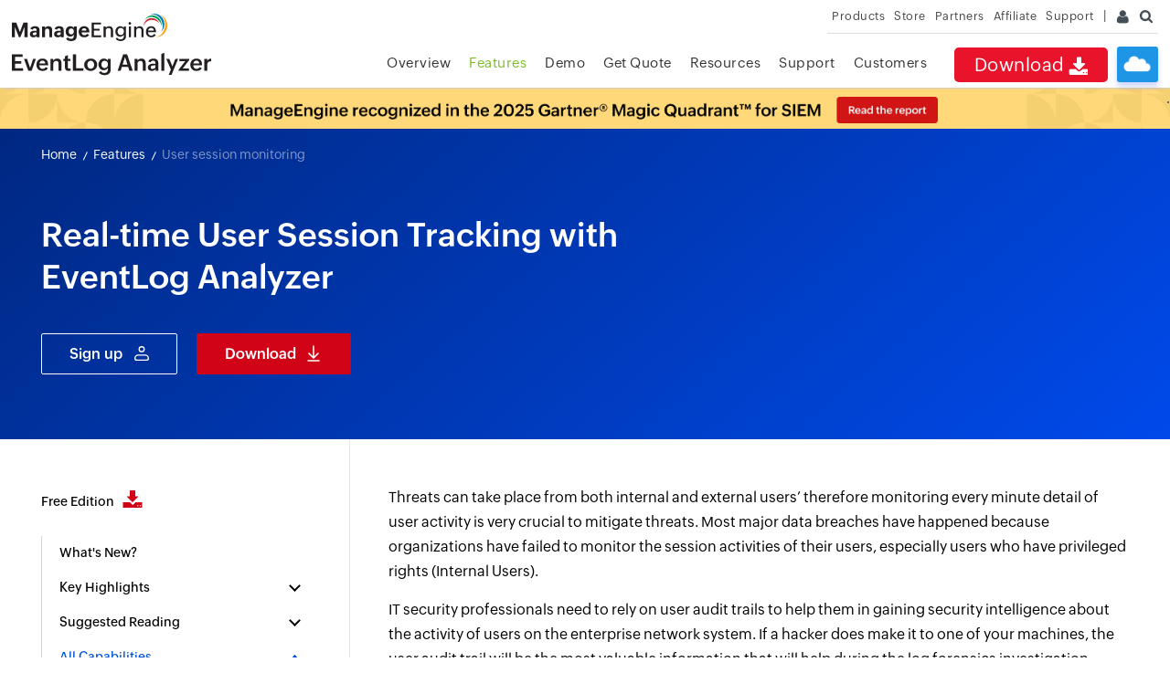

--- FILE ---
content_type: text/html
request_url: https://www.manageengine.com/products/eventlog/user-session-monitoring.html?lhs
body_size: 13769
content:
<!DOCTYPE html>
<html lang="en">
<head>

<title>User Session Tracking Software, User Audit Trails, User Activity</title>
<meta name="description" content="Download a free trial of Event Log Analyzer – User session tracking software that generates the complete user audit trail in real-time.">
<meta name="keywords" content="User Session Monitoring, User Audit Trial, Privileged User Monitoring, User Activity Tracking">
<meta name="robots" content="index, follow" />
<link rel="canonical" href="https://www.manageengine.com/products/eventlog/user-session-monitoring.html"/>
<link rel="preload" href="https://www.manageengine.com/products/eventlog/style/prd-style.css" as="style" onload="this.rel='stylesheet'">
<link rel="preload" href="https://www.manageengine.com/css/me-v1.css" as="style" onload="this.rel='stylesheet'">
<link rel="preload" href="https://www.manageengine.com/products/eventlog/style/jquery.fancybox-buttons.css" as="style" onload="this.rel='stylesheet'">
<link rel="preload" href="https://www.manageengine.com/products/eventlog/style/jquery.fancybox.css" as="style" onload="this.rel='stylesheet'">
<meta name="theme-color" content="#4285f4" />
<meta name="author" content="ManageEngine">
<meta name="viewport" content="width=device-width, initial-scale=1, maximum-scale=1">
<meta charset="utf-8">
<meta http-equiv="X-UA-Compatible" content="IE=edge,chrome=1">
<!--[if lt IE 9]><script src="https://www.manageengine.com/js/html5shiv.js"></script><![endif]-->
<link href="//www.manageengine.com/favicon.ico" rel="shortcut icon">
<link rel="preload" href="https://www.manageengine.com/js/ipcallback-new.js" as="script">
<link rel="preload" href="https://www.manageengine.com/css/me-v1.css?v2" as="style">
<link rel="preload" href="https://www.manageengine.com/products/eventlog/style/prd-style.css" as="style">
<link rel="preload" type="text/css" href="https://www.manageengine.com/products/eventlog/style/lhs-template-common-theme.css" as="style">
<script type="text/javascript" src="https://www.manageengine.com/js/ipcallback-new.js"></script>
<link rel="stylesheet" type="text/css" href="https://www.manageengine.com/css/me-v1.css?v2">
<link rel="stylesheet" type="text/css" href="/products/eventlog/style/prd-style.css">
<link rel="stylesheet" type="text/css" href="/products/eventlog/style/lhs-template-common-theme.css">
<link rel="stylesheet" href="style/fea-down-form-style-25.css">

<style type="text/css">
.banr--text{max-width:730px;}
</style>
<script type="application/ld+json">
    {
      "@context": "https://schema.org",
      "@type": "BreadcrumbList",
      "itemListElement": [{
        "@type": "ListItem",
        "position": 1,
        "name": "Home",
        "item": "https://www.manageengine.com/products/eventlog/"
      },{
        "@type": "ListItem",
        "position": 2,
        "name": "Features",
        "item": "https://www.manageengine.com/products/eventlog/features.html"
      },{
        "@type": "ListItem",
        "position": 3,
        "name": "User Session Monitoring"
      }]
    }
</script>
<style type="text/css">
/* Cloud button */
.nav-dwn a{font-size:20px}
.nav-clo{background:#1F96E5;border-radius:3px;box-shadow:0px 5px 6px #0026ef30;cursor:pointer;height:39px;margin:4px 0 0 10px;position:relative;transition:all .5s;width:45px}
.nav-clo:before{background:url(https://www.manageengine.com/products/eventlog/images/cloud-icons.png) no-repeat;background-size:183px;content:"";height:30px;left:7px;position:absolute;top:10px;width:30px;}
.nav-clo:hover{background:#1C6190;box-shadow:box-shadow: 0px 5px 6px #0026ef5c;transition:all .5s;}
.nav-clo ul{background:#fbfeff;border:solid 1px #c0ddff;box-shadow:0 13px 11px #00000042;display:none;padding:30px;position:absolute;right:0;top:55px;width:570px;}
.nav-clo ul:after{background:#fff;content:"";border:solid #c0ddff;border-width:0 1px 1px 0;height:0px;padding:5px;position:absolute;right:14px;top:-6px;transform:rotate(222deg);width:1px}
.nav-clo ul:before{content:"";height:10px;left:0;top:0;width:100%}
.nav-clo ul li{cursor:default;display:inline-block;position:relative;vertical-align:top;}
.nav-clo ul li:nth-child(1){width:30%}
.nav-clo ul li:nth-child(1):after{background:url(https://www.manageengine.com/products/eventlog/images/cloud-icons.png) no-repeat;background-position:-29px -5px;background-size:170px;content:"";height:141px;left:0;position:absolute;top:0;width:140px}
.nav-clo ul li:nth-child(2){width:69%}
.nav-clo ul li h3{font-size:20px;font-weight:500;margin:0}
.nav-clo ul li p{margin:5px 0 30px 0}
.nav-clo ul li a{background:none;border:solid 1px #168eff;border-radius:20px;color:#168eff;display:inline-block;font-size:14px;padding:7px 25px;position:relative;transition:all .3s ease}
.nav-clo ul li a:hover{background:#168eff;color:#fff;text-decoration:none;transition:all .3s ease}
.nav-clo span{background:url(images/cloud-icons.png) no-repeat;background-position:0 -55px;background-size:200px;height:17px;position:absolute;right:12px;top:11px;width:15px;z-index:9}
.nav-clo{display:none}
.fea-nav-list #allFeaDiv5 ul{width:23%}
</style>
</head>
<body data-template="eventlog-new.jsp">
<a href="#wsm--main--content" class="wsm--skip--btn"><span>skip to content</span></a>
<header>
  <div id="commonHeader">
  <div id="header-topsec">&nbsp;</div>
  <div class="" id="MEmobPanel">
    <div id="MEdropPanel">&nbsp;</div>
  </div>
  <div id="header-mainsec">
    <div class="headerinner">
      <div class="clearfix head-container">
        <div class="fl prdLogo">
        <a class="elalogosvg" href="/products/eventlog/"><img loading="lazy" title="Log Management & SIEM - ManageEngine EventLog Analyzer" alt="Log Management & SIEM - ManageEngine EventLog Analyzer" src="https://www.manageengine.com/images/logo/eventloganalyzer.svg"/></a>
        </div>
        <div class="fr">
          <nav>
		  <div class="nav-clo mope fr mbH">
		  	<ul>
				<li>&nbsp;</li>
				<li><h3>Cloud edition for EventLog Analyzer</h3><p>Fulfil your logging needs and perform compliance management in the cloud. Check out our cloud edition.</p><a href="https://www.manageengine.com/products/eventlog/download.html?signup=true&utm_source=manageengine&utm_medium=referral&utm_campaign=index&utm_content=ela-header">Sign up for free</a></li><span>&nbsp;</span>
		  	</ul>
		  </div>
            <div class="nav-dwn fr"><a href="https://www.manageengine.com/products/eventlog/download.html?top-menu" title="Download ManageEngine EventLog Analyzer">Download <span class="nav-dwn-icon">&nbsp;</span></a></div>
            <div class="fr pr">
              <ul class="nav header-nav productmenu clearfix" itemscope="itemscope" itemtype="https://www.schema.org/SiteNavigationElement">
                <li id="over"><a href="https://www.manageengine.com/products/eventlog/?top-menu" title="Overview">Overview</a></li>
			  <li id="lnk"><a href="https://www.manageengine.com/products/eventlog/download.html?top-menu" title="Email Download Link">Email Download Link</a></li>
              <li id="fea"><a href="https://www.manageengine.com/products/eventlog/features.html?top-menu" title="Features">Features</a></li>
              <li id="dmo"><a href="https://www.manageengine.com/products/eventlog/request-demo.html?top-menu" title="Demo">Demo</a><span></span></li>
              <li id="quote"><a href="https://www.manageengine.com/products/eventlog/get-quote.html?top-menu" title="Get Quote">Get Quote</a><span></span></li>
              <li id="res"><a href="https://www.manageengine.com/products/eventlog/resources.html?top-menu" title="Resources">Resources</a><span></span></li>
              <li id="supp"><a href="https://www.manageengine.com/products/eventlog/support.html?top-menu" title="Support">Support</a><span></span></li>
              <li id="cust"><a href="https://www.manageengine.com/products/eventlog/customers.html?top-menu" title="Customers">Customers</a><span></span></li>
              </ul>
            </div>
          </nav>
        </div>
        <div class="menuIcon menu2ResBlk" id="MEmobile"><span class="s-icon icon-s-menu">&nbsp;</span></div>
		        <div class="menuIcon lnkMob"><a href="https://www.manageengine.com/products/eventlog/email-download-link.html?top-menu"><span class="s-icon icon-s-emDLnk">&nbsp;</span></a></div>
		<div class="lnkTab fr lnkDldMar"><a href="https://www.manageengine.com/products/eventlog/email-download-link.html?top-menu">Email Download Link <img loading="lazy" src="https://www.manageengine.com/mobile/images/email-download-top.png" /></a></div>
      </div>
    </div>
  </div>
  </div>
</header>
<section>
<div class="heading-menu"></div>
</section>

<div class="full-width-wrapper page--header">
  <div class="main--container">
    <div class="banr--text">
	<div class="breadcrumb--container">
    	<p><a title="EventLog Management Software" href="/products/eventlog/">Home</a><a title="ManageEngine EventLog Analyzer Features" href="/products/eventlog/features.html">Features</a><a href="#">User session monitoring</a></p>
	</div>
	<h1>Real-time User Session Tracking with EventLog Analyzer</h1>
<div class="Country_based_cta">
<div class="CB_CTA_wrap CB_CTA_US"><a href="https://www.manageengine.com/products/eventlog/download.html?signup=true&amp;utm_content=ela_cta_banner&amp;utm_campaign=user-session-monitoring" class="CS_CTA_signup">Sign up</a> <a href="https://www.manageengine.com/products/eventlog/download.html?user-session-monitoring" class="CS_CTA_download">Download</a></div>
</div>
	</div>
  </div>
</div>

<section>
<div class="full-width-wrapper">
  <div class="main--container page-content-container" id="scroll">
    <div class="lhs--tree--new">
      
	  <ul id="lhsTree">
    <li id="freedload"><span><a title="Free Edition" href="/products/eventlog/download-free.html?lhs">Free Edition <i class="dwn-ic">&nbsp;</i></a></span></li>
    <li id="whatsnew"><span><a title="What's New?" href="/products/eventlog/features-new.html?lhs" target="_blank">What's New?</a></span></li>
    <li><span class="ifTree">Key Highlights</span>
      <ul>
          <li><a href="/products/eventlog/log-management.html?lhs" title="Log Management">Log Management</a></li>
          <li><a href="/products/eventlog/windows-event-log-monitoring.html?lhs" title="Event Log Monitoring">Event Log Monitoring</a></li>
          <li><a href="/products/eventlog/what-is-log-analysis.html?lhs" title="Log Analysis">Log Analysis</a></li>
          <li><a href="/products/eventlog/syslog-server.html?lhs" title="Syslog Server">Syslog Server</a></li>
          <li><a href="/products/eventlog/linux-log-analyzer.html?lhs" title="Linux Log Analyzer">Linux Log Analyzer</a></li>
          <li><a href="/products/eventlog/advanced-threat-analytics.html?lhs" title="Advanced Threat Analytics">Advanced Threat Analytics</a></li>
          <li><a href="/products/eventlog/eventlog-archiving.html?lhs" title="Log Archiving">Log Archiving</a></li>
          <li><a href="/products/eventlog/eventlog-compliance.html?lhs" title="IT Compliance Management">IT Compliance Management</a></li>
          <li><a href="/products/eventlog/log-visualization-tool.html?lhs" title="Log Visualization">Log Visualization</a></li>
      </ul>
    </li>
    <li><span class="ifTree">Suggested Reading</span>
        <ul>
            <li><a href="/products/eventlog/logging-guide.html?lhs" title="Logging Guide">Logging Guide</a></li>
            <li><a href="/log-management/cyber-security/" title="Cybersecurity Glossary">Cybersecurity Glossary</a></li>
            <li><a href="/log-management/siem/what-is-siem.html?lhs" title="What is SIEM">What is SIEM</a></li>
            <li><a href="/products/eventlog/what-is-log-management.html?lhs" title="What is Log Management">What is Log Management</a></li>
            <li><a href="/products/eventlog/what-is-log-analysis.html?lhs" title="What is Log Analysis">What is Log Analysis</a></li>
        </ul>
    </li>
    <li><span class="ifTree">All Capabilities</span>
          <ul>
            <li>
                <span class="subTree">Log Management</span>
                <ul class="subTreeList">
                    <li><a href="/products/eventlog/windows-event-log-management.html?lhs" title="Event Log Management">Event Log Management</a></li>
                    <li><a href="/products/eventlog/syslog-management.html?lhs" title="Syslog Management">Syslog Management</a></li>
                    <li><a href="/products/eventlog/universal-log-collection.html?lhs" title="Log Collection">Log Collection</a></li>
                    <li><a href="/products/eventlog/collect-eventlogs.html?lhs" title="Agent-less Log Collection">Agent-less Log Collection</a></li>
                    <li><a href="/products/eventlog/collect-eventlogs-with-agent.html?lhs" title="Agent Based Log collection">Agent Based Log collection</a></li>
                    <li><a href="/products/eventlog/eventlog-analysis.html?lhs" title="Windows Log Analysis">Windows Log Analysis</a></li>
                    <li><a href="/products/eventlog/event-log-auditing.html?lhs" title="Event Log Auditing">Event Log Auditing</a></li>
                    <li><a href="/products/eventlog/remote-log-management.html?lhs" title="Remote Log Management">Remote Log Management</a></li>
                    <li><a href="/products/eventlog/cloud-infrastructure-monitoring.html?lhs" title="Cloud Log Management">Cloud Log Management</a></li>
                    <li><a href="/products/eventlog/security-log-management-solution.html?lhs" title="Security Log Management">Security Log Management</a></li>
                    <li><a href="/products/eventlog/server-log-management.html?lhs" title="Server Log Management">Server Log Management</a></li>
                    <li><a href="/products/eventlog/linux-auditing-reporting.html?lhs" title="Linux Auditing and Reporting">Linux Auditing and Reporting</a></li>
                    <li><a href="/products/eventlog/network-syslog-auditing-software.html?lhs" title="Auditing Syslog Devices">Auditing Syslog Devices</a></li>
                    <li><a href="/products/eventlog/windows-registry-log-audit.html?lhs" title="Windows Registry Auditing">Windows Registry Auditing</a></li>
                    <li><a href="/products/eventlog/privileged-user-activity-audit.html?lhs" title="Privileged User Activity Auditing">Privileged User Activity Auditing</a></li>
                </ul>
            </li>
            <li>
                <span class="subTree">Application Log Management</span>
                <ul class="subTreeList">
                    <li><a href="/products/eventlog/application-log-processing.html?lhs" title="Application Log Monitoring">Application Log Monitoring</a></li>
                    <li><a href="/products/eventlog/web-server-auditing.html?lhs" title="Web Server Auditing">Web Server Auditing</a></li>
                    <li><a href="/products/eventlog/database-activity-monitoring.html?lhs" title="Database Activity Monitoring">Database Activity Monitoring</a></li>
                    <li><a href="/products/eventlog/database-auditing.html?lhs" title="Database Auditing">Database Auditing</a></li>
                    <li><a href="/products/eventlog/iis-server-log-analyzer.html?lhs" title="IIS Log Analyzer">IIS Log Analyzer</a></li>
                    <li><a href="/products/eventlog/apache-web-server-log-analyzer.html?lhs" title="Apache Log Analyzer">Apache Log Analyzer</a></li>
                    <li><a href="/products/eventlog/ms-sql-server-monitoring-analysis.html?lhs" title="SQL Database Auditing">SQL Database Auditing</a></li>
                    <li><a href="/products/eventlog/vmware-log-management.html?lhs" title="VMware Log Analyzer">VMware Log Analyzer</a></li>
                    <li><a href="/products/eventlog/hyper-v-event-log-auditing.html?lhs" title="Hyper V Event Log Auditing">Hyper V Event Log Auditing</a></li>
                    <li><a href="/products/eventlog/mysql-log-analyzer.html?lhs" title="MySQL Log Analyzer">MySQL Log Analyzer</a></li>
                    <li><a href="/products/eventlog/dhcp-server-auditing-monitoring-on-windows-and-linux.html?lhs" title="DHCP Server Auditing">DHCP Server Auditing</a></li>
                    <li><a href="/products/eventlog/oracle-database-auditing-tool.html?lhs" title="Oracle Database Auditing">Oracle Database Auditing</a></li>
                    <li><a href="/products/eventlog/sql-auditing-tool.html?lhs" title="SQL Database Auditing">SQL Database Auditing</a></li>
                    <li><a href="/products/eventlog/iis-ftp-server-management-reports.html?lhs" title="IIS FTP Log Analyzer">IIS FTP Log Analyzer</a></li>
                    <li><a href="/products/eventlog/iis-web-server-management-reports.html?lhs" title="IIS Web Log Analyzer">IIS Web Log Analyzer</a></li>
                    <li><a href="/products/eventlog/microsoft-iis-log-viewer-tool.html?lhs" title="IIS Viewer">IIS Viewer</a></li>
                    <li><a href="/products/eventlog/microsoft-iis-log-parser-tool.html?lhs" title="IIS Log Parser">IIS Log Parser</a></li>
                    <li><a href="/products/eventlog/apache-log-viewer.html?lhs" title="Apache Log Viewer">Apache Log Viewer</a></li>
                    <li><a href="/products/eventlog/apache-log-parser-tool.html?lhs" title="Apache Log Parser">Apache Log Parser</a></li>
                    <li><a href="/products/eventlog/oracle-database-auditing-tool.html?lhs" title="Oracle Database Auditing">Oracle Database Auditing</a></li>
                </ul>
            </li>
            <li>
                <span class="subTree">IT Compliance Auditing</span>
                <ul class="subTreeList">
                    <li><a href="/products/eventlog/iso-27001-compliance-audit.html?lhs" title="ISO 27001 Compliance">ISO 27001 Compliance</a></li>
                    <li><a href="/products/eventlog/hipaa-compliance-reports.html?lhs" title="HIPAA Compliance">HIPAA Compliance</a></li>
                    <li><a href="/products/eventlog/pci-compliance-reports.html?lhs" title="PCI DSS Compliance">PCI DSS Compliance</a></li>
                    <li><a href="/products/eventlog/sox-compliance-reports.html?lhs" title="SOX Compliance">SOX Compliance</a></li>
                    <li><a href="/products/eventlog/general-data-protection-regulation-gdpr-solution.html?lhs" title="GDPR Compliance">GDPR Compliance</a></li>
                    <li><a href="/products/eventlog/fisma-compliance-reports.html?lhs" title="FISMA Compliance Audit">FISMA Compliance Audit</a></li>
                    <li><a href="/products/eventlog/glba-compliance-reports.html?lhs" title="GLBA Compliance Audit">GLBA Compliance Audit</a></li>
                    <li><a href="/products/eventlog/ccpa-compliance-solution.html?lhs" title="CCPA Compliance Audit">CCPA Compliance Audit</a></li>
                    <li><a href="/products/eventlog/cyber-essentials-audit-tool.html?lhs" title="Cyber Essentials Compliance Audit">Cyber Essentials Compliance Audit</a></li>
                    <li><a href="/products/eventlog/gpg13-compliance-auditing-reporting.html?lhs" title="GPG Compliance Audit">GPG Compliance Audit</a></li>
                    <li><a href="/products/eventlog/information-security-level-protection-compliance-reports.html?lhs" title="ISLP Compliance Audit">ISLP Compliance Audit</a></li>
                    <li><a href="/products/eventlog/ferpa-compliance-reports.html?lhs" title="FERPA Compliance Audit">FERPA Compliance Audit</a></li>
                    <li><a href="/products/eventlog/nerc-compliance-reports.html?lhs" title="NERC Compliance Audit Reports">NERC Compliance Audit Reports</a></li>
                    <li><a href="/products/eventlog/pdpa-compliance-solution.html?lhs" title="PDPA Compliance Audit reports">PDPA Compliance Audit reports</a></li>
                    <li><a href="/products/eventlog/cmmc-compliance-reports.html?lhs" title="CMMC Compliance Audit">CMMC Compliance Audit</a></li>
                    <li><a href="/products/eventlog/eventlog-new-compliance-reports.html?lhs" title="Reports for New Regulatory Compliance">Reports for New Regulatory Compliance</a></li>
                    <li><a href="/products/eventlog/eventlog-custom-compliance-reports.html?lhs" title="Customizing Compliance Reports">Customizing Compliance Reports</a></li>
                </ul>
            </li>
            <li>
                <span class="subTree">Security Monitoring</span>
                <ul class="subTreeList">
                    <li><a href="/products/eventlog/threat-intelligence-solution.html?lhs" title="Threat Intelligence">Threat Intelligence</a></li>
                    <li><a href="/products/eventlog/stix-taxii-threat-intelligence.html?lhs" title="STIX/TAXII Feed Processor">STIX/TAXII Feed Processor</a></li>
                    <li><a href="/products/eventlog/reduce-false-positives-using-threat-whitelisting.html?lhs" title="Threat Whitelisting">Threat Whitelisting</a></li>
                    <li><a href="/products/eventlog/event-correlation.html?lhs" title="Real-Time Event Correlation">Real-Time Event Correlation</a></li>
                    <li><a href="/products/eventlog/log-forensics.html?lhs" title="Log Forensics">Log Forensics</a></li>
                    <li><a href="/products/eventlog/siem-incident-response-management.html?lhs" title="Incident Management System">Incident Management System</a></li>
                    <li><a href="/products/eventlog/automated-incident-response-workflows.html?lhs" title="Automated Incident Response">Automated Incident Response</a></li>
                    <li><a href="/products/eventlog/file-integrity-monitoring-linux.html?lhs" title="Linux File Integrity Monitoring">Linux File Integrity Monitoring</a></li>
                    <li><a href="/products/eventlog/siem-threat-intelligence.html?lhs" title="Detecting Threats in Windows">Detecting Threats in Windows</a></li>
                    <li><a href="/products/eventlog/monitor-threat-intelligence-solutions.html?lhs" title="External Threat Mitigation">External Threat Mitigation</a></li>
                    <li><a href="/products/eventlog/mbam-malwarebytes-antimalware-log-reporting-software.html?lhs" title="Malwarebytes Threat Reports">Malwarebytes Threat Reports</a></li>
                    <li><a href="/products/eventlog/fireeye-event-log-management.html?lhs" title="FireEye Threat Intelligence">FireEye Threat Intelligence</a></li>
                    <li><a href="/products/eventlog/application-log-management.html?lhs" title="Application Log Management">Application Log Management</a></li>
                    <li><a href="/products/eventlog/security-information-event-management.html?lhs" title="Security Information and Event Management (SIEM)">Security Information and Event Management (SIEM)</a></li>
                    <li><a href="/products/eventlog/event-alerting.html?lhs" title="Real-Time Event Alerts">Real-Time Event Alerts</a></li>
                    <li><a href="/products/eventlog/privileged-user-activity-audit.html?lhs" title="Privileged User Activity Auditing">Privileged User Activity Auditing</a></li>
                </ul>
            </li>
            <li>
                <span class="subTree">Network Device Monitoring</span>
                <ul class="subTreeList">
                    <li><a href="/products/eventlog/network-device-monitoring.html?lhs" title="Network Device Monitoring">Network Device Monitoring</a></li>
                    <li><a href="/products/eventlog/monitor-router-logs.html?lhs" title="Router Log Auditing">Router Log Auditing</a></li>
                    <li><a href="/products/eventlog/switch-log-monitoring.html?lhs" title="Switch Log Monitoring">Switch Log Monitoring</a></li>
                    <li><a href="/products/eventlog/firewall-auditing-tool.html?lhs" title="Firewall Log Analyzer">Firewall Log Analyzer</a></li>
                    <li><a href="/products/eventlog/cisco-log-analyzer.html?lhs" title="Cisco Logs Analyzer">Cisco Logs Analyzer</a></li>
                    <li><a href="/products/eventlog/vpn-log-analyzer.html?lhs" title="VPN Log Analyzer">VPN Log Analyzer</a></li>
                    <li><a href="/products/eventlog/ids-ips-monitoring-reporting.html?lhs" title="IDS/IPS Log Monitoring">IDS/IPS Log Monitoring</a></li>
                    <li><a href="/products/eventlog/solaris-log-auditing-and-analysis-software.html?lhs" title="Solaris Device Auditing">Solaris Device Auditing</a></li>
                    <li><a href="/products/eventlog/router-user-activity-tracking.html?lhs" title="Monitoring User Activity in Routers">Monitoring User Activity in Routers</a></li>
                    <li><a href="/products/eventlog/monitoring-router-traffic.html?lhs" title="Monitoring Router Traffic">Monitoring Router Traffic</a></li>
                    <li><a href="/products/eventlog/arista-switch-log-analysis-software.html?lhs" title="Arista Switch Log Monitoring">Arista Switch Log Monitoring</a></li>
                    <li><a href="/products/eventlog/firewall-traffic-monitoring-tool.html?lhs" title="Firewall Traffic Monitoring">Firewall Traffic Monitoring</a></li>
                    <li><a href="/products/eventlog/monitor-windows-firewall.html?lhs" title="Windows Firewall Auditing">Windows Firewall Auditing</a></li>
                    <li><a href="/products/eventlog/sonicwall-log-analyzer.html?lhs" title="SonicWall Log Analyzer">SonicWall Log Analyzer</a></li>
                    <li><a href="/products/eventlog/h3c-network-firewall-log-management.html?lhs" title="H3C Firewall Auditing">H3C Firewall Auditing</a></li>
                    <li><a href="/products/eventlog/barracuda-log-analysis-tool.html?lhs" title="Barracuda Device Auditing">Barracuda Device Auditing</a></li>
                    <li><a href="/products/eventlog/palo-alto-firewall-log-management.html?lhs" title="Palo Alto Networks Firewall Auditing">Palo Alto Networks Firewall Auditing</a></li>
                    <li><a href="/products/eventlog/juniper-network-devices-log-auditing.html?lhs" title="Juniper Device Auditing">Juniper Device Auditing</a></li>
                    <li><a href="/products/eventlog/fortinet-firewall-audit.html?lhs" title="Fortinet Device Auditing">Fortinet Device Auditing</a></li>
                    <li><a href="/products/eventlog/pfsense-firewall-log-analyzer.html?lhs" title="pfSense Firewall Log Analyzer">pfSense Firewall Log Analyzer</a></li>
                    <li><a href="/products/eventlog/netscreen-log-analyzer-tool.html?lhs" title="NetScreen Log Analysis">NetScreen Log Analysis</a></li>
                    <li><a href="/products/eventlog/watchguard-monitoring-tool.html?lhs" title="WatchGuard Traffic Monitoring">WatchGuard Traffic Monitoring</a></li>
                    <li><a href="/products/eventlog/checkpoint-log-analyzer.html?lhs" title="Check Point Device Auditing">Check Point Device Auditing</a></li>
                    <li><a href="/products/eventlog/sophos-firewall-log-monitoring.html?lhs" title="Sophos Log Monitoring">Sophos Log Monitoring</a></li>
                    <li><a href="/products/eventlog/huawei-network-syslog-management.html?lhs" title="Huawei Device Monitoring">Huawei Device Monitoring</a></li>
                    <li><a href="/products/eventlog/hp-switch-and-router-log-analyzer.html?lhs" title="HP Log Analysis">HP Log Analysis</a></li>
                    <li><a href="/products/eventlog/f5-firewall-log-monitoring-and-analysis-tool.html?lhs" title="F5 Logs Monitoring">F5 Logs Monitoring</a></li>
                    <li><a href="/products/eventlog/fortinet-log-analyzer.html?lhs" title="Fortinet Log Analyzer">Fortinet Log Analyzer</a></li>
                </ul>
            </li>
            <li>
                <span class="subTree">Endpoint Log Management</span>
                <ul class="subTreeList">
                    <li><a href="/products/eventlog/usb-removable-disk-auditing.html?lhs" title="Removable Disk Auditing">Removable Disk Auditing</a></li>
                    <li><a href="/products/eventlog/vulnerability-scanner-audit.html?lhs" title="Vulnerability Scanner Auditing">Vulnerability Scanner Auditing</a></li>
                    <li><a href="/products/eventlog/openvas-reporting-tool.html?lhs" title="OpenVAS Reporting Tool">OpenVAS Reporting Tool</a></li>
                    <li><a href="/products/eventlog/antivirus-log-analyzer.html?lhs" title="Antivirus Log Analysis">Antivirus Log Analysis</a></li>
                    <li><a href="/products/eventlog/symantec-log-management-solution.html?lhs" title="Symantec Endpoint Protection Log Analysis">Symantec Endpoint Protection Log Analysis</a></li>
                    <li><a href="/products/eventlog/mcafee-endpoint-log-monitoring-and-management.html?lhs" title="Mcafee Endpoint Log Management">Mcafee Endpoint Log Management</a></li>
                </ul>
            </li>
            <li>
                <span class="subTree">System and User Monitoring Reports</span>
                <ul class="subTreeList">
                    <li><a href="/products/eventlog/active-directory-log-monitoring.html?lhs" title="Active Directory Log Reports">Active Directory Log Reports</a></li>
                    <li><a href="/products/eventlog/user-session-monitoring.html?lhs" title="User Session Monitoring">User Session Monitoring</a></li>
                    <li><a href="/products/eventlog/eventlog-reports.html?lhs" title="Predefined EventLog Reports">Predefined EventLog Reports</a></li>
                    <li><a href="/products/eventlog/eventlog-monitor-custom-reports.html?lhs" title="Custom EventLog Reports">Custom EventLog Reports</a></li>
                    <li><a href="/products/eventlog/windows-registry-log-audit.html?lhs" title="Windows Registry Auditing">Windows Registry Auditing</a></li>
                    <li><a href="/products/eventlog/privileged-user-activity-audit.html?lhs" title="Privileged User Activity Auditing">Privileged User Activity Auditing</a></li>
                </ul>
            </li>
      </ul>
    </li>
    <li><span class="ifTree">Product Resources</span>
        <ul>
            <li><a href="/products/eventlog/features-new.html?lhs" title="What's new?">What's new?</a></li>
            <li><a href="https://www.manageengine.com/products/eventlog/reseller_docs/eventlog-analyzer-flyer.pdf" target="_blank" title="Data sheet">Data sheet</a></li>
            <li><a href="https://www.manageengine.com/products/eventlog/help/" target="_blank" title="Help documents">Help documents</a></li>
            <li><a href="/products/eventlog/supported-data-sources.html?lhs" title="Supported Log &amp; Data Sources">Supported Log &amp; Data Sources</a></li>
            <li><a href="/products/eventlog/system_requirement.html?lhs" title="System Requirements">System Requirements</a></li>
        </ul>
    </li>
  </ul>
	  
      <ul class="relPrd">
        <li><span>Related Products</span>
          <ul class="releated-nav">
			<li class="wsm-lhs-prd-ic wsm-ic-log360 twolink">Log360 (<a class="product-quick-name" title="Log360" target="_blank" href="https://www.manageengine.com/log-management/?lhsela">On-Premise</a> | <a class="product-quick-name" title="Log360" target="_blank" href="https://www.manageengine.com/cloud-siem/?lhsela">Cloud</a>) <a class="product-expanded-name" title="Comprehensive SIEM and UEBA" target="_blank" href="https://www.manageengine.com/log-management/index.html?lhsela">Comprehensive SIEM and UEBA</a> </li>
			<li class="wsm-lhs-prd-ic wsm-ic-admp"><a class="product-quick-name" title="ADManager Plus" target="_blank" href="https://www.manageengine.com/products/ad-manager/index.html?lhsela">ADManager Plus</a> <a class="product-expanded-name" title="Active Directory Management &amp; Reporting" target="_blank" href="https://www.manageengine.com/products/ad-manager/index.html?lhsela">Active Directory Management &amp; Reporting</a> </li>
			<li class="wsm-lhs-prd-ic wsm-ic-adap"><a class="product-quick-name" title="ADAudit Plus" target="_blank" href="https://www.manageengine.com/products/active-directory-audit/index.html?lhsela">ADAudit Plus</a> <a class="product-expanded-name" title="Real-time Active Directory Auditing" target="_blank" href="https://www.manageengine.com/products/active-directory-audit/index.html?lhsela">Real-time Active Directory Auditing and UBA</a> </li>
			<li class="wsm-lhs-prd-ic wsm-ic-adssp"><a class="product-quick-name" href="https://www.manageengine.com/products/self-service-password/?lhsela" target="_blank" title="ADSelfService Plus">ADSelfService Plus</a> <a title="Identity security with MFA, SSO, and SSPR" class="product-expanded-name" href="https://www.manageengine.com/products/self-service-password/?lhsela">Identity security with MFA, SSO, and SSPR</a> </li>
			<li class="wsm-lhs-prd-ic wsm-ic-dsp"><a class="product-quick-name" title="DataSecurity Plus" target="_blank" href="https://www.manageengine.com/data-security/index.html?lhsela">DataSecurity Plus</a> <a class="product-expanded-name" title="File server auditing & data discovery" target="_blank" href="https://www.manageengine.com/file-server-auditing/index.html?lhsela">File server auditing & data discovery</a> </li>
			<li class="wsm-lhs-prd-ic wsm-ic-erp"><a class="product-quick-name" title="Exchange Reporter Plus" target="_blank" href="https://www.manageengine.com/products/exchange-reports/index.html?lhsela">Exchange Reporter Plus</a> <a class="product-expanded-name" title="Exchange Server Auditing &amp; Reporting" target="_blank" href="https://www.manageengine.com/products/exchange-reports/index.html?lhsela">Exchange Server Auditing &amp; Reporting</a> </li>
			<li class="wsm-lhs-prd-ic wsm-ic-m365"><a class="product-quick-name" title="M365 Manager Plus" target="_blank" href="https://www.manageengine.com/microsoft-365-management-reporting/index.html?lhsela">M365 Manager Plus</a> <a class="product-expanded-name" title="Microsoft 365 Management & Reporting Tool" target="_blank" href="https://www.manageengine.com/microsoft-365-management-reporting/index.html?lhsela">Microsoft 365 Management & Reporting Tool</a> </li>
			<li class="wsm-lhs-prd-ic wsm-ic-rmp"><a class="product-quick-name" title="RecoveryManager Plus" target="_blank" href="https://www.manageengine.com/ad-recovery-manager/index.html?lhsela">RecoveryManager Plus</a> <a class="product-expanded-name" title="Enterprise backup and recovery tool" target="_blank" href="https://www.manageengine.com/ad-recovery-manager/index.html?lhsela">Enterprise backup and recovery tool</a> </li>
			<li class="wsm-lhs-prd-ic wsm-ic-spmp"><a class="product-quick-name" title="SharePoint Manager Plus" target="_blank" href="https://www.manageengine.com/sharepoint-management-reporting/index.html?lhsela">SharePoint Manager Plus</a> <a class="product-expanded-name" title="SharePoint Reporting and Auditing" target="_blank" href="https://www.manageengine.com/sharepoint-management-reporting/index.html?lhsela">SharePoint Reporting and Auditing</a> </li>
			<li class="wsm-lhs-prd-ic wsm-ic-ad360"><a class="product-quick-name" title="AD360" target="_blank" href="https://www.manageengine.com/active-directory-360/index.html?lhsela">AD360</a> <a class="product-expanded-name" title="Integrated Identity and Access Management" target="_blank" href="https://www.manageengine.com/active-directory-360/index.html?lhsela">Integrated Identity & Access Management</a> </li>
			<li class="wsm-lhs-prd-ic wsm-ic-adf"><a class="product-quick-name" title="AD Free Tool" target="_blank" href="https://www.manageengine.com/products/free-windows-active-directory-tools/free-active-directory-tools-index.html?lhsela">AD Free Tools</a> <a class="product-expanded-name" title="Active Directory FREE Tools" target="_blank" href="https://www.manageengine.com/products/free-windows-active-directory-tools/free-active-directory-tools-index.html?lhsela">Active Directory FREE Tools</a></li>
		</ul>
        </li>
      </ul>
	  
    </div>
    <div class="rhs--cont--new" id="wsm--main--content"> 
    <p>Threats can take place from both internal and external users&rsquo; therefore monitoring every minute detail of user activity is very crucial to mitigate threats. Most major data breaches have happened because organizations have failed to monitor the session activities of their users, especially users who have privileged rights (Internal Users).</p>
<p>IT security professionals need to rely on user audit trails to help them in gaining security intelligence about the activity of users on the enterprise network system. If a hacker does make it to one of your machines, the user audit trail will be the most valuable information that will help during the log forensics investigation process and provide a complete activity timeline of what the hacker did, from login to logout.</p>
<h2 title="Get Complete User Audit Trails with EventLog Analyzer">Get Complete User Audit Trails with EventLog Analyzer</h2>
<p>EventLog Analyzer&rsquo;s real-time user session monitoring capability, helps in detecting system and data misuse by tracking the user activity on the network. It monitors all users in real time and provides exhaustive reports with a complete audit trail of all  user activities that happened from the moment the user logs-in and log-outs. With the EventLog Analyzer, IT security professionals get precise information in real time on critical events such as user logons, user logoffs, failed logons, successful audit logs cleared, audit policy changes, objects accessed, user account changes, etc.</p>
<div><figure>
<picture>              			<source srcset="/products/eventlog/images/Session-Activity_large.webp" type="image/webp"></source>               			<img src="/products/eventlog/images/Session-Activity_large.jpg" alt="Session Activity" loading="lazy" width="878" height="435" />          		</picture>
</figure></div>
<p>IT security professionals can now monitor and analyze the session activity user audit trails of network users in an enterprise to detect malicious activities and security violations in real-time. EventLog Analyzer&rsquo;s audit trail monitoring makes it possible to ascertain which user made the anomaly, whether it was the internal user or an external attacker.</p>
<p>EventLog Analyzer also generates <a href="/products/eventlog/privilege-user-monitoring-reports.html">privileged user monitoring and auditing (PUMA)</a> reports by tracking the activity of privileged users.</p>
<h3 title="EventLog Analyzer' User Session Tracking Benefits">EventLog Analyzer' User Session Tracking Benefits</h3>
<ul style="padding-top:0">
    <li>
    <p><strong>Complete User Audit Trail</strong> &ndash; Get a complete timeline of all user activities for establishing what events occurred and who caused them. User audit trail answers the 'who, what, when, where, and how' of all network activity.</p>
    </li>
    <li>
    <p><strong>Reconstruction of the network incident</strong> &ndash; Pinpoint how, when, and why the network problem occurred by reconstructing the entire network incident by analyzing the user activity timeline.</p>
    </li>
    <li>
    <p><strong>Proactive Threat Detection</strong> &ndash; Detects and analyzes the behavioral pattern of malicious users in real-time thereby preventing them from gaining unauthorized access to your critical network assets.</p>
    </li>
</ul>
<div id="blu-box-down-form">&nbsp;</div>
    
    </div>
  </div>
</div>
</section>
<div class="test">  </div>

<section id="elacutomerlogos" class="mT30">
  <div class="elacstmrtmpftrbg">
  	<div class="container sec-pTB clearfix">
	  	<div class="per50">
		<h3 class="whyelahdr">EventLog Analyzer Trusted By</h3>
			<div id="elacus_logos" class="ela-logo-blocks">
				<div class="per70">
					<div id="cb-1" class="elacus-block elacstmr01">
        			<a href="https://www.manageengine.com/products/eventlog/customers.html" class="cb-img active"><img loading="lazy" src="/products/eventlog/images/los-alamos.png" alt="Los Alamos National Bank" title="Los Alamos National Bank"></a>
            		<a href="https://www.manageengine.com/products/eventlog/customers.html" class="cb-img"><img loading="lazy" src="/products/eventlog/images/logo-michigan-state.png" alt="Michigan State University" title="Michigan State University"></a>
        		</div>	
					<div id="cb-2" class="elacus-block elacstmr05">
        			<a href="https://www.manageengine.com/products/eventlog/customers.html" class="cb-img active"><img loading="lazy" src="/products/eventlog/images/logo-panasonic.png" alt="Panasonic" title="Panasonic"></a>
            		<a href="https://www.manageengine.com/products/eventlog/customers.html" class="cb-img"><img loading="lazy" src="/products/eventlog/images/logo-comcast.png" alt="Comcast" title="Comcast"></a>
        		</div>
					<div id="cb-3" class="elacus-block elacstmr03">
					<a href="https://www.manageengine.com/products/eventlog/customers.html" class="cb-img active"><img loading="lazy" src="/products/eventlog/images/logo-oklahoma-state.png" alt="Oklahoma State University" title="Oklahoma State University"></a>
            		<a href="https://www.manageengine.com/products/eventlog/customers.html"  class="cb-img"><img loading="lazy" src="/products/eventlog/images/logo-ibm.png" alt="IBM" title="IBM"></a>
        		</div>
				</div>
				<div class="per30">
					<div id="cb-4" class="elacus-block elacstmr02 selected">
        			<a href="https://www.manageengine.com/products/eventlog/customers.html" class="cb-img active"><img loading="lazy" src="/products/eventlog/images/logo-accenture.png" alt="Accenture" title="Accenture"></a>
            		<a href="https://www.manageengine.com/products/eventlog/customers.html" class="cb-img"><img loading="lazy" src="/products/eventlog/images/logo-bank-america.png" alt="Bank of America" title="Bank of America"></a>
        		</div>
        		<div id="cb-5" class="elacus-block elacstmr04">
        			<a href="https://www.manageengine.com/products/eventlog/customers.html" class="cb-img active"><img loading="lazy" src="/products/eventlog/images/logo-infosys.png" alt="Infosys" title="Infosys"></a>
        		</div>
				<div id="cb-6" class="elacus-block elacstmr04">
					<a href="https://www.manageengine.com/products/eventlog/customers.html" class="cb-img active"><img loading="lazy" src="/products/eventlog/images/logo-ernst-young.png" alt="Ernst Young" title="Ernst Young"></a>
        		</div>
				
				</div>
        
    </div>
		</div>
		<div class="per50">
		<h3 class="whyelahdr">Customer Speaks</h3>
			<div class="maintab_testi_container">
<div class="testimonial_slider">
<ul>
	<li>
    <div class="testimonial_con">
    <div class="testimonial_con_middle">Credit Union of Denver has been using EventLog Analyzer for more than four years for our internal user activity monitoring. EventLog Analyzer provides great value as a network forensic tool and for regulatory due diligence. This product can rapidly be scaled to meet our dynamic business needs.</div>
    <div class="testimonial_client_name">
    <div class="cname">Benjamin Shumaker</div>
    <div>Vice President of IT / ISO</div>
    <div>Credit Union of Denver</div>
    </div>
    </div>
    </li>
      <li>
    <div class="testimonial_con">
    <div class="testimonial_con_middle">The best thing, I like about the application, is the well structured GUI and the automated reports. This is a great help for network engineers to monitor all the devices in a single dashboard. The canned reports are a clever piece of work.</div>
    <div class="testimonial_client_name">
    <div class="cname">Joseph Graziano, MCSE CCA VCP</div>
    <div>Senior Network Engineer</div>
    <div>Citadel</div>
    </div>
    </div>
    </li>
     <li>
    <div class="testimonial_con">
    <div class="testimonial_con_middle">EventLog Analyzer has been a good event log reporting and alerting solution for our information technology needs. It minimizes the amount of time we spent on filtering through event logs and provides almost near real-time notification of administratively defined alerts.</div>
    <div class="testimonial_client_name">
    <div class="cname">Joseph E. Veretto</div>
    <div>Operations Review Specialist<br />Office of Information System</div>
    <div>Florida Department of Transportation</div>
    </div>
    </div>
    </li>
     <!-- <li>
    <div class="testimonial_con">
    <div class="testimonial_con_middle">I love the alerts feature of the product. We are able to send immediate alerts based on pretty much anything we can think of. We send alerts when certain accounts login, or when groups are changed, etc. That has been very helpful. Also the automatic archive of the log files has been very helpful and has taken the worry out of keeping old logs. The “Ask Me” function is very nice as well. It is great to have some natural language queries built in where you can just click a button and get an answer.</div>
    <div class="testimonial_client_name">
    <div class="cname">Jim Earnshaw</div>
    <div>Senior Computer Specialist<br />Department of Chemistry</div>
    <div>University of Washington</div>
    </div>
    </div>
    </li> -->
    <li>
    <div class="testimonial_con">
    <div class="testimonial_con_middle">Windows Event logs and device Syslogs are a real time synopsis of what is happening on a computer or network. EventLog Analyzer is an economical, functional and easy-to-utilize tool that allows me to know what is going on in the network by pushing alerts and reports, both in real time and scheduled. It is a premium software Intrusion Detection System application.</div>
    <div class="testimonial_client_name">
    <div class="cname">Jim Lloyd</div>
    <div>Information Systems Manager</div>
    <div>First Mountain Bank</div>
    </div>
    </div>
    </li>   
</ul>
</div>
<div class="cust-nav mbH"><a href="/products/eventlog/testimonials.html">Testimonials</a><a class="mL20" href="/products/eventlog/case-studies.html">Case Studies</a></div>

</div>
		</div>
      
    </div>
	  <div class="container awardsSec clearfix">
		  <h2>Awards and Recognitions</h2>
	  	<ul>
			<li>&nbsp;</li>
			<li>&nbsp;</li>
			<li>&nbsp;</li>
			<li>&nbsp;</li>
			<li>&nbsp;</li>
			<li>&nbsp;</li>
			<li>&nbsp;</li>
			<li>&nbsp;</li>
			<li>&nbsp;</li>
			<li>&nbsp;</li>
		</ul>
	  </div>
  </div>
</section>
<section id="allFea">
    <div class="sec-pTB mbH">
        <div class="fea-nav container">
            <div class="h2 tac m0">A Single Pane of Glass for Comprehensive Log Management</div>

            <div class="fea-nav-link clearfix"><span data-nav="allFeaDiv1">Log Management</span><span data-nav="allFeaDiv2">Log Analysis</span><span data-nav="allFeaDiv3">IT Compliance</span><span data-nav="allFeaDiv4">SIEM</span><span data-nav="allFeaDiv5">Quick Links</span><span data-nav="allFeaDiv6">Related Products</span></div>
            <div class="fea-nav-list">

                <div class="fea-list-cont clearfix" id="allFeaDiv1" style="display: block;">
                    <ul>
                        <li>&raquo; <a href="https://www.manageengine.com/products/eventlog/collect-eventlogs.html">Agent-less Log Collection</a></li>
                        <li>&raquo; <a href="https://www.manageengine.com/products/eventlog/collect-eventlogs-with-agent.html">Agent based Log Collection</a></li>
                        <li>&raquo; <a href="https://www.manageengine.com/products/eventlog/importing-eventlogs.html">Importing Event Logs </a></li>
                        <li>&raquo; <a href="https://www.manageengine.com/products/eventlog/windows-event-log-management.html">Windows Event Log Management</a></li>
                        <li>&raquo; <a href="https://www.manageengine.com/products/eventlog/vmware-log-management.html">VMware ESX/ ESXi Log Monitoring</a></li>
                    </ul>
                    <ul>
                        <li>&raquo; <a href="https://www.manageengine.com/products/eventlog/application-log-processing.html">Applications Log Management</a></li>
                        <li>&raquo; <a href="https://www.manageengine.com/products/eventlog/active-directory-log-monitoring.html">Active Directory Logs auditing</a></li>
                        <li>&raquo; <a href="https://www.manageengine.com/products/eventlog/iis-server-log-analyzer.html">MS IIS - Web Server/ FTP Server Log Monitoring</a></li>
                        <li>&raquo; <a href="https://www.manageengine.com/products/eventlog/ibm-as-400-log-management.html">IBM AS 400/ iSeries Log Monitoring</a></li>
                    </ul>
                    <ul>
                        <li>&raquo; <a href="https://www.manageengine.com/products/eventlog/aws-log-monitoring.html">Cloud Infrastructure Log Monitoring </a></li>
                        <li>&raquo; <a href="https://www.manageengine.com/products/eventlog/universal-log-parsing-indexing.html">Universal Log Parsing and Indexing</a></li>
                        <li>&raquo; <a href="https://www.manageengine.com/products/eventlog/eventlog-archiving.html">Log Retention</a></li>
                        <li>&raquo; <a href="https://www.manageengine.com/products/eventlog/syslog-management.html">Syslog Management</a></li>
                    </ul>
                </div>
                <div class="fea-list-cont clearfix" id="allFeaDiv2">
                    <ul>
                        <li>&raquo; <a href="https://www.manageengine.com/products/eventlog/event-correlation.html">Event correlation</a></li>
                        <li>&raquo; <a href="https://www.manageengine.com/products/eventlog/log-forensics.html">Log forensics</a></li>
                        <li>&raquo; <a href="https://www.manageengine.com/products/eventlog/log-search.html">Log Search</a></li>
                    </ul>
                    <ul>
                        <li>&raquo; <a href="https://www.manageengine.com/products/eventlog/eventlog-reports.html">Security Reports</a></li>
                        <li>&raquo; <a href="https://www.manageengine.com/products/eventlog/eventlog-monitor-custom-reports.html">Custom Report Builder </a></li>
                        <li>&raquo; <a href="https://www.manageengine.com/products/eventlog/privilege-user-monitoring-reports.html">Privilege User Monitoring and Auditing (PUMA) Reports</a></li>
                    </ul>
                    <ul>
                        <li>&raquo; <a href="https://www.manageengine.com/products/eventlog/event-alerting.html">Real Time Alerts </a></li>
                        <li>&raquo; <a href="https://www.manageengine.com/products/eventlog/sms-event-alerting.html">Alert Notifications</a></li>
						<li>&raquo; <a href="https://www.manageengine.com/products/eventlog/what-is-log-analysis.html">What is log analysis</a></li>
                    </ul>
                </div>
                <div class="fea-list-cont clearfix" id="allFeaDiv3">
                    <ul>
                        <li>&raquo; <a href="https://www.manageengine.com/products/eventlog/pci-compliance-reports.html">PCI DSS Compliance Reports</a></li>
						<li>&raquo; <a href="https://www.manageengine.com/products/eventlog/sox-compliance-reports.html">SOX Compliance Reports</a></li>
						<li>&raquo; <a href="https://www.manageengine.com/products/eventlog/iso-27001-compliance-audit.html">ISO 27001 Compliance Reports</a></li>
						<li>&raquo; <a href="https://www.manageengine.com/products/eventlog/eventlog-custom-compliance-reports.html">Customizing Compliance Reports</a></li>             
                    </ul>
                    <ul>
						<li>&raquo; <a href="https://www.manageengine.com/products/eventlog/general-data-protection-regulation-gdpr-solution.html">GDPR Compliance Reports </a></li>
						<li>&raquo; <a href="https://www.manageengine.com/products/eventlog/fisma-compliance-reports.html">FISMA Compliance Reports </a></li>
						<li>&raquo; <a href="https://www.manageengine.com/products/eventlog/gpg13-compliance-auditing-reporting.html">GPG Compliance Reports </a></li>
						<li>&raquo; <a href="https://www.manageengine.com/products/eventlog/eventlog-new-compliance-reports.html">Compliance Report Builder</a></li>
                        
                        
                    </ul>
                    <ul>
						<li>&raquo; <a href="https://www.manageengine.com/products/eventlog/hipaa-compliance-reports.html">HIPAA Compliance Reports </a></li>
                        <li>&raquo; <a href="https://www.manageengine.com/products/eventlog/glba-compliance-reports.html">GLBA Compliance Reports</a></li>
                        <li>&raquo; <a href="https://www.manageengine.com/products/eventlog/information-security-level-protection-compliance-reports.html">ISLP Compliance Reports</a></li>

                    </ul>
                </div>
                <div class="fea-list-cont clearfix" id="allFeaDiv4">

                    <ul>
                        <li>&raquo; <a href="https://www.manageengine.com/products/eventlog/log-management.html">Log Management</a></li>
                        <li>&raquo; <a href="https://www.manageengine.com/products/eventlog/security-log-management-solution.html">Security Log Management</a></li>
                        <li>&raquo; <a href="https://www.manageengine.com/products/eventlog/server-log-management.html">Server Log Management</a></li>

                    </ul>
                    <ul>
                        <li>&raquo; <a href="https://www.manageengine.com/products/eventlog/stix-taxii-threat-intelligence.html">STIX/TAXII feed processor</a></li>
                        <li>&raquo; <a href="https://www.manageengine.com/products/eventlog/file-integrity-monitoring.html">File Integrity Monitoring</a></li>
                        <li>&raquo; <a href="https://www.manageengine.com/products/eventlog/privilege-user-monitoring-reports.html">Privilege User Monitoring and Auditing (PUMA) </a></li>
                    </ul>
                    <ul>
                        <li>&raquo; <a href="https://www.manageengine.com/products/eventlog/external-user-authentication.html">User Authentication</a></li>
                        <li>&raquo; <a href="https://www.manageengine.com/products/eventlog/eventlog-user-based-views.html">Dashboards &amp; User Specific Views</a></li>
                        <li>&raquo; <a href="https://www.manageengine.com/products/eventlog/eventlog-web-client-rebranding.html">Rebranding </a></li>
                    </ul>
                </div>
                <div class="fea-list-cont clearfix" id="allFeaDiv5">
                     <ul>
                        <li>» <a href="https://www.manageengine.com/products/eventlog/request-demo.html">Demo</a></li>
                        <li>» <a href="https://www.manageengine.com/products/eventlog/get-quote.html">Get Quote</a></li>
                        <li>» <a href="https://www.manageengine.com/products/eventlog/eventloganalyzer-editions.html">Compare Editions</a></li>
                    </ul>
                    <ul>
                        <li>» <a href="https://store.manageengine.com/eventlog/" target="_blank">Pricing &amp; Purchase</a></li>
						<li>» <a href="https://www.manageengine.com/products/eventlog/features-new.html?spog" target="_blank">What's new?</a></li>
						<li>» <a href="https://www.manageengine.com/products/eventlog/eventlog-awards-and-recognitions.html">Awards &amp; Recognition</a></li>
                    </ul>
                    <ul>
                     	<li>» <a href="https://www.manageengine.com/products/eventlog/logging-guide.html">Logging Guide</a></li>
						<li>» <a href="https://www.manageengine.com/products/eventlog/kb/what-is-iis-server.html">IIS Logging Guide</a></li>
						<li>» <a href="https://www.manageengine.com/products/eventlog/sql-auditing/what-is-sql-server.html">SQL Server Auditing</a></li>
                    </ul>
					 <ul>
                     	<li>» <a href="https://www.manageengine.com/products/eventlog/kb/linux/what-is-the-find-command-in-linux.html">Linux Logging Guide</a></li>
						<li>» <a href="https://www.manageengine.com/products/eventlog/kb/windows-logging-best-practices.html">Windows Logging Best Practices</a></li>
                    </ul>

                </div>
                <div class="fea-list-cont clearfix" id="allFeaDiv6">
                     <ul>
	<li>&raquo; <a title="Unified SIEM tool & SOAR solution" target="_blank" href="https://www.manageengine.com/log-management/index.html?src=ela-related-products">Unified SIEM tool & SOAR solution</a></li>
	<li>&raquo; <a href="https://www.manageengine.com/products/active-directory-audit/?src=ela-related-products" target="_blank" title="Active Directory Auditing">Active Directory Auditing</a></li>
	<li>&raquo; <a title="File server auditing & data discovery" target="_blank" href="https://www.manageengine.com/data-security/?src=ela-related-products">File server auditing & data discovery</a></li>
	<li>&raquo; <a title="SharePoint Management and Auditing Solution" target="_blank" href="https://www.manageengine.com/sharepoint-management-reporting/index.html?src=ela-related-products">SharePoint Management and Auditing Solution</a></li>
	<li>&raquo; <a title="Integrated Identity and Access Management (AD360)" target="_blank" href="https://www.manageengine.com/active-directory-360/index.html?src=ela-related-products">Integrated Identity &amp; Access Management (AD360)</a></li>
</ul>
<ul>
	<li>&raquo; <a href="https://www.manageengine.com/products/ad-manager/?src=ela-related-products" target="_blank" title="Active Directory Management and Reporting">Active Directory Management &amp; Reporting</a></li>
	<li>&raquo; <a href="https://www.manageengine.com/products/self-service-password/?src=ela-related-products" target="_blank" title="Identity security with MFA, SSO, and SSPR">Identity security with MFA, SSO, and SSPR</a></li>
	<li>&raquo; <a title="Microsoft 365 Management & Reporting Tool" target="_blank" href="https://www.manageengine.com/microsoft-365-management-reporting/?src=ela-related-products">Microsoft 365 Management & Reporting Tool</a></li>
	<li>&raquo; <a title="Cloud Security &amp; Log Management" target="_blank" href="https://www.manageengine.com/cloud-security/index.html?src=ela-related-products">Cloud Security &amp; Log Management</a></li>
	<li>&raquo; <a title="All Windows AD Tools" target="_blank" href="https://www.manageengine.com/windows-active-directory-tools.html?src=ela-related-products">All Windows AD Tools</a></li>
</ul>
<ul>
	<li>&raquo; <a title="Cloud SIEM & Log Management" target="_blank" href="https://www.manageengine.com/cloud-siem/index.html?src=ela-related-products">Cloud SIEM & Log Management</a></li>
	<li>&raquo; <a title="Exchange Server Auditing and Reporting" target="_blank" href="https://www.manageengine.com/products/exchange-reports/?src=ela-related-products">Exchange Server Auditing &amp; Reporting</a></li>
	<li>&raquo; <a href="https://www.manageengine.com/ad-recovery-manager/?src=ela-related-products" target="_blank" title="Active Directory Backup and Recovery Tool">Active Directory Backup &amp; Recovery Tool</a></li>
	<li>&raquo; <a href="https://www.manageengine.com/products/free-windows-active-directory-tools/free-active-directory-tools-index.html?src=ela-related-products" target="_blank" title="Active Directory FREE Tools">Active Directory FREE Tools</a></li>
</ul>
                </div>
            </div>
        </div>
    </div>
</section>
<section>
  <div class="btmBar min-mbH">
    <div class="menuheader" id="btmBar">
      <div class="container clearfix">
        <ul class="prd-nav">
          <li class="mbH btm-dwn"><a href="/products/eventlog/download.html" title="Download">Download <span class="dwn-btm-icon">&nbsp;</span></a></li>
          <li><a href="https://demo.eventloganalyzer.com/" target="_blank" title="Live Demo"><span class="demo-icon">&nbsp;</span><br>
            Live Demo</a></li>
          <li><a href="/products/eventlog/video-demo-request.html" title="Video Demo"><span class="video-icon">&nbsp;</span><br>
            Video Demo</a></li>
          <li><a href="/products/eventlog/get-quote.html" title="Get Quote"><span class="quote-icon">&nbsp;</span><br>
            Get Quote</a></li>
          <li><a href="https://store.manageengine.com/eventlog/" target="_blank" title="Buy Now"><span class="buy-icon">&nbsp;</span><br>
            Buy Now</a></li>
        </ul>
      </div>
    </div>
  </div>
</section>
<section>
<div class="footer-stripe mbS tac">
<h2><strong>A Single Pane of Glass for Comprehensive Threat Management</strong></h2>
<a href="https://www.manageengine.com/mobile/eventlog/request-download.html">Free Trial</a> <a href="https://www.manageengine.com/products/eventlog/get-quote.html">Get Quote</a>
</div>
<div class="email-down-footer"><a href="https://www.manageengine.com/mobile/eventlog/request-download.html">Email Download Link</a></div>
  
<footer id="meCommonFooterNew"></footer>
<div class="fooBanner" id="fooBanner">&nbsp;</div>

</section>
<script src="https://accounts.zoho.com/u/info" type="text/javascript"></script>
<script src="https://www.manageengine.com/js/me-v1-header-a.js"></script>
<script src="https://www.manageengine.com/js/me-v1.js"></script>
<script src="/products/eventlog/js/slider-new.js" type="text/javascript"></script> 
<script type="text/javascript" src="/products/eventlog/js/prd-ela.js"></script>

<script>
/* Common js which is required for this template */ 
var TemplateDefaultJS = {
        init:function(){this.topmenuLinksUpdate();this.footerLogoAutoChange();this.footerSlider();this.CloudIconHeaderFunctionalities();this.lhsHighlight();this.lhsMoreFunctionality();this.lhsClick()},
        topmenuLinksUpdate:function(){var storeLink=document.getElementById("storelnk");if(storeLink){storeLink.setAttribute("href","https://store.manageengine.com/eventlog/");}var forumLink=document.getElementById("forumlnk");if(forumLink){forumLink.setAttribute("href","https://forums.manageengine.com/eventlog-analyzer");}var blogsLink=document.getElementById("blogslnk");if(blogsLink){blogsLink.setAttribute("href","https://blogs.manageengine.com/eventloganalyzer");}var sitemapLink=document.getElementById("smaplnk");if(sitemapLink){sitemapLink.setAttribute("href","https://www.manageengine.com/products/eventlog/sitemap.html");}var feedbackLink=document.getElementById("fbacklnk");if(feedbackLink){feedbackLink.setAttribute("data-feedback","49000004360325");}var ssRhs=document.querySelector(".ssRhs");if(ssRhs){var listHTML='<li><span>Direct Inward Dialing</span></li>'+'<li><a href="tel:+14083529254"><strong>Tel:</strong> +1 408 352 9254</a></li>';ssRhs.innerHTML+=listHTML;}},
        footerLogoAutoChange:function(){count=0;countCh=1;shower=[0,4,1,3,5,2];var getch=$('#elacus_logos div').children();startSequence();function startSequence(){if(countCh<=2){var myVar=setInterval(function(){if(count<=5){$(getch[shower[count]]).addClass('selected').siblings().removeClass('selected');pp=$(getch[shower[count]]).children()[countCh-1];$(pp).addClass('active').siblings().removeClass('active');count+=1;}else{clearInterval(myVar);startSequence();count=0;}},750);countCh+=1;}else{countCh=0;startSequence();}}},
        lhsPositionfix:function(){if(window.innerWidth>992){window.addEventListener("scroll",function(){var lhsTreeElement=document.querySelector(".lhs-tree-new");var lhsTreeContainer=document.getElementById("lhsTree");if(lhsTreeElement&&lhsTreeContainer){var offsetHeight=lhsTreeContainer.offsetHeight;lhsTreeElement.style.top="-"+(offsetHeight-30)+"px";}});}},
        footerSlider:function(){$('.testimonial_slider').unslider({fluid:false,dots:true,speed:500});},
        lhsHighlight: function(){var urlMatch=false;$('#lhsTree a').each(function(i,link){var path=window.location.pathname;var fileName=path.substring(path.lastIndexOf('/')+1);var lhsLinkFileNameFull=$(link).attr('href');var lhsLinkFileName=lhsLinkFileNameFull.substring(lhsLinkFileNameFull.lastIndexOf('/')+1).split('?')[0].split('#')[0];if(fileName==lhsLinkFileName&&!urlMatch){$(link).addClass('feaact');if($('.feaact').closest('.subTreeList').length){$('.feaact').closest('.subTreeList').slideDown().prev('.subTree').addClass('subAct');$('.subAct').closest('ul').slideDown().prev('.ifTree').addClass('dropact');}else{$('.feaact').closest('ul').slideDown().prev('.ifTree').addClass('dropact');} urlMatch=true;}});$('#fea').addClass('selecteddivnew');},
	    lhsClick: function(){$('.subTree').on('click',function(){if($(this).hasClass('subAct')){$(this).removeClass('subAct');$(this).next('ul').slideUp();}else{$('.subTree').removeClass('subAct');$(this).addClass('subAct');$('.subTreeList').slideUp();$(this).next('ul').slideDown();}});},
        lhsMoreFunctionality:function(){var ulElements=document.querySelectorAll('#lhsTree .subTreeList');ulElements.forEach(function(ul){if(ul.querySelectorAll('li').length>5){var moreSpan=document.createElement('span');moreSpan.className='lhstree_more';moreSpan.innerText='More..';ul.appendChild(moreSpan);}});document.addEventListener('click',function(event){if(event.target.classList.contains('lhstree_more')){var ul=event.target.closest('ul');var liElements=ul.querySelectorAll('li');liElements.forEach(function(li,index){if(index>=5){li.style.display=(li.style.display==='none'||li.style.display==='')?'block':'none';}});event.target.innerText=(event.target.innerText==='More..')?'Less..':'More..';}});},
        CloudIconHeaderFunctionalities : function(){
        var ME_CC;
        if (ME_CC == "GB") {
          $("#gdpr").show();
        }
        //Cloud popup
        if (ME_CC == "US" || ME_CC == "AU") {
          $(".nav-clo").show();
        }
        // Cloud popup open
        $('.nav-clo').mouseenter(function() {
          $('.nav-clo ul').slideDown(300);
        });
        $(document).mouseup(function(e) {
          if ($(e.target).closest(".nav-clo ul").length === 0) {
            $(".nav-clo ul").slideUp(300);
          }
        });
        $(document).scroll(function() {
          $(".nav-clo ul").slideUp(300);
        });
        $(".nav-clo span").click(function() {
          $(".nav-clo ul").slideUp(300);
        });

        function getPageName(url) {
          var index = url.lastIndexOf("/") + 1;
          var filenameWithExtension = url.substr(index);
          var filename = filenameWithExtension.split(".")[0];
          return filename;
        }
        var url = window.location.href;
        var utmPage = getPageName(url);
        $(".nav-clo ul li:nth-child(2) a").attr("href", "https://www.manageengine.com/products/eventlog/download.html?signup=true&utm_source=manageengine&utm_medium=referral&utm_campaign=" + utmPage + "&utm_content=ela-header");
        }
    };

/* Use this function to execute scripts specific to the current page without requiring additional DOM ready functions */
function runInpageScripts() {
    /* Page-specific scripts should be added here */
}

document.addEventListener("DOMContentLoaded", function() {
    // Initialize all mandatory template script functionalities
    TemplateDefaultJS.init();

    //individual page scripts
    runInpageScripts();
});
</script>

<script src="https://www.manageengine.com/js/jquery.validation.min.js"></script>
<script src="js/fea-down-form-25.js"></script>

<script type="text/javascript">
$(document).ready(function(){
    //AppendDownloadForm
    var DownloadForm = { "selector" : '#blu-box-down-form' , "formID" : "37980000301260699"};
    appendForm(DownloadForm);
    });
$('.tablist li').removeClass('selecteddivnew');$('.tablist li:nth-child(3)').addClass('selecteddivnew').removeClass('bgnone');</script>
    <script>$('#fea').addClass('selecteddiv');$('#feaTree7 > span').addClass('dropact').siblings('ul').show();$('#fea7subTree2 a').addClass('feaact');
</script>


</body>
</html>

--- FILE ---
content_type: text/javascript
request_url: https://cdn-in.pagesense.io/js/iqvggix7/47d79ae56dae4afb92deaf55f5dfa9da_visitor_count.js
body_size: -88
content:
window.ZAB.visitorData = {"experiments":{},"time":1769878586700}

--- FILE ---
content_type: application/javascript
request_url: https://www.manageengine.com/products/eventlog/js/fea-down-form-25.js
body_size: 2679
content:
// Common download form 
var DownloadFormHTML = '<div class="blu-box-form"><div class="blu-box-form-lhs"><h2>Try EventLog Analyzer for free</h2><h4>To assist your evaluation we offer</h4><ul><li>30-day, fully functional free trial</li><li>Free 24*5 technical support</li><li>No credit card required</li><li>No user limits</li></ul></div><div class="blu-box-form-rhs"><div class="form-main"><div class="ffw-form form-container me-form"><div class="form-sec"><form action="https://creator.zohopublic.in/addRecordValidate.do" colvalue="1" elname="Form_Fill_Data" formtype="1" method="post" name="Form_Fill_Data" tagfor="form" id="blue-dwn-form-main" siq_id="autopick_5122" class="feabluedownform"><div class="config-field"><input name="formid" type="hidden" value="37980000295103007" class="blueform-formiddwn"> <input id="nxtURL-blue-dwn" name="nexturl" type="hidden"> <input name="scriptembed" type="hidden" value="true"> <input name="sharedBy" type="hidden" value="supportuser_admanagerplus"> <input id="User_Random" name="User_Random" type="hidden"> <input name="appLinkName" type="hidden" value="adsolution-forms"> <input name="formLinkName" type="hidden" value="Form_Fill_Data"> <input name="privatelink" type="hidden" value="5dg3dpVDG3YDHvhXrRTutTP6VGksdBDgFMzmrkYs5aFtuGDuqa4afGGw16Pkme3nsjz2r6rafW9WvnmaFE9BfgRnxqm619MtVaVA"></div><ul><li class="ffw-field f-ic f-ic-email"><input name="Email" id="blu-box-dwn-email" class="ffw-form-control" placeholder="Business email *"><div class="ffw-errmsg">&nbsp;</div></li><li class="ffw-field f-ic f-ic-phone"><input name="Phone" id="blu-box-dwn-phone" class="ffw-form-control" placeholder="Phone Number *"><div class="ffw-errmsg">&nbsp;</div></li><li class="ffw-field f-ic f-ic-count ffw-country-list"><select id="MECountryListing" data-countrygdpr="MECountryListing" data-businessemail="business" name="Country" required></select></li><li class="ffw-field"><div class="f-ic f-ic-submit"><input type="submit" name="submit" id="submit" value="Download"></div><div class="dwn-priv" data-clickgdpr="formCTAgdpr">By clicking &quot;<strong>Download</strong>&quot;, you agree to processing of personal data according to the <a href="https://www.manageengine.com/privacy.html" target="_blank">Privacy Policy</a>.</div></li></ul><div class="misc-field"><input type="hidden" name="subject"> <input type="hidden" name="Page_URL" class="pageURL_bluedown"> <input type="hidden" name="Form_Details" value="37980000295103007" class="blueform-formiddwn"> <input type="hidden" name="First_Name" value="-NA-"> <input type="hidden" name="Last_Name" value="-NA-"> <input type="hidden" name="Company" value="-NA-"> <input type="hidden" name="userdevice" class="userdevice ffw-add-field" value="Desktop"><textarea class="ffw-additional-data" name="Additional_Data"></textarea></div></form></div></div><div class="success-message"><i>&nbsp;</i><h3>Thank you for downloading!</h3><p>Your download should begin automatically in 15 seconds. If not, <a class="download-link" href="https://www.manageengine.com/products/eventlog/91517554/ManageEngine_EventLogAnalyzer_64bit.exe">click here to download manually.</a></p></div></div></div></div>';

// form validation details
var Common_dwn_obj=[{selector:"#blu-box-dwn-email",required:!0,validationtype:"business-email"},{selector:"#blu-box-dwn-phone",required:!0,validationtype:"phone-number"}];
var Common_dwn_defaults={isSubmit:!0,submitButtonDisabled:!0,beforeSubmit:function(){var email=$("#blu-box-dwn-email").val();getMarkvalcreator(),setSalesIQParams(email,"","")},beforeInit:function(val){$("#submit",val).text($("[type=submit]",val).val())},errorAnimation:{type:"slide",duration:200},submitText:"Please wait..."};
var ProductDownloadLink = "https://www.manageengine.com/products/eventlog/91517554/ManageEngine_EventLogAnalyzer_64bit.exe";

function appendDownloadFormHTML(formdetails){
    $(formdetails.selector).html(DownloadFormHTML);
}

function CommonPopupCountryRelatedFunctions(){
    $('#blue-dwn-form-main [data-countrygdpr="MECountryListing"]').html(meCountryListGDPR);
	if($('[name="Country"]').next('select').length > 0 ) {
		$('[name="Country"]').next('select').remove();
	}
    getCountryCodeME();
}
function appendJqueryvalidationFile(callback){
    if(!$('script[src$="jquery.validation.min.js"]') || $('script[src$="jquery.validation.min.js"]').length == 0 ){
        var jsFile = document.createElement('script');
        jsFile.src = "https://www.manageengine.com/js/jquery.validation.min.js";
		jsFile.onload = callback;
        document.body.appendChild(jsFile);
    }
	else{
		callback();
	}
}

function callback(){
    additionalValidationSupportScript();
    //insertDatepicker();
	
    //form validation
    ValidateDemoForm();
}

function ValidateDemoForm(){
    $("input[name='Page_URL']").val(window.location.href);
    $("#nxtURL-blue-dwn").val(window.location.href.split('?')[0]+'?formSuccess');
	$("#blue-dwn-form-main").validate(Common_dwn_obj, Common_dwn_defaults);
}

function appendCssFile(fileName){
    var cssFile = document.createElement('link');
    cssFile.rel ="stylesheet";
    cssFile.href = window.location.href.split('self-service-password/')[0] + fileName;
    document.head.appendChild(cssFile);
}

function featureCtaClick(){
	$('.fea-dwn-cta').click(function(){
		$('html,body').animate({ scrollTop : $('#blu-box-down-form').offset().top - 120});
		$('#blu-box-dwn-email').focus();
	 })
}

function appendForm(formdetails){

    if( $(formdetails.selector).length > 0 ){

        //Append Button and Form
        appendDownloadFormHTML(formdetails);
        
        //Update form ID
		$('.blueform-formiddwn').val(formdetails.formID);

        //Append Jquery validation call 
        appendJqueryvalidationFile(callback);

        //Append CSS File
        //appendCssFile('self-service-password/style/blue-down-form-styles-25.css');

        //Default country functions
        CommonPopupCountryRelatedFunctions();
		
		//Click CTA to focus form
		featureCtaClick();

        var isMobileDevice = function () {
            return /Android|webOS|iPhone|iPad|iPod|BlackBerry|IEMobile|Opera Mini/i.test(navigator.userAgent) ? true : false;
          }
        // Form id and thanks message for mobile
        if (isMobileDevice()) {
        $('.blu-box-form .success-message').html('<i>&nbsp;</i><h3>Thank you for registering with ManageEngine.</h3><p>We will send the download link to the registered email ID shortly.</p>');
        $('.userdevice').val('mobile');
        }

        //Form Succcess
        if(window.location.href.indexOf('formSuccess') > -1){
            $(".form-main").addClass("show-succ");
            $('html,body').animate({ scrollTop : $('#blu-box-down-form').offset().top - 100});
            $('.download-link').attr('href', ProductDownloadLink);
            if (!isMobileDevice()) {
                setTimeout(function () {
                location.href = ProductDownloadLink;
                }, 1000);
            }
        } 
    }
}

--- FILE ---
content_type: application/javascript
request_url: https://www.manageengine.com/products/eventlog/js/prd-ela.js
body_size: 1566
content:
// Create an object to encapsulate the conditional-based CTA logic
const ConditionalSpecificCTAupdate = {
    // Method to add the appropriate CTA class based on the current country code
    change: function(CurrentCountryCode) {
        // Ensure the country code is trimmed and in lowercase
        var countryCode = CurrentCountryCode.trim().toLowerCase();

        // Check if the country code matches specific cases
        if (countryCode === "us" || countryCode === "au") {
            // Add a class to the body element to enable the CTA
            document.body.classList.add("US_CTA_enable");
        }
    },

    // Initialization method to be called when the DOM is fully loaded
    init: function() {
        // Check if there are elements with the class 'Country_based_cta'
        if (document.querySelectorAll('.Country_based_cta').length > 0) {
            try {
                // Call the change method with the country code variable ME_CC
                this.change(ME_CC);
            } catch (e) {
                // Log an error if ME_CC is not available
                console.error("ME_CC unavailable");
            }
        }
    }
};

// Common script for accordion
function initializeFAQAccordion(sectionSelector, wrapperSelector, questionSelector, answerSelector) {
	$(document).on('click', `${sectionSelector} ${questionSelector}`, function () {
	  const $button = $(this);
	  const isExpanded = $button.attr('aria-expanded') === 'true';
	  const targetId = $button.attr('aria-controls');
	  const $targetContent = $(`#${targetId}`);
	  const $faqWrapper = $button.closest(wrapperSelector); // Find the closest wrapper
  
	  // Toggle the current FAQ item
	  if (isExpanded) {
		$button.attr('aria-expanded', 'false');
		$targetContent.slideUp(300).attr('hidden', true);
		$faqWrapper.removeClass('opened'); // Remove the opened class
	  } else {
		$button.attr('aria-expanded', 'true');
		$targetContent.slideDown(300).removeAttr('hidden');
		$faqWrapper.addClass('opened'); // Add the opened class
	  }
  
	  // Close other FAQ items and remove their opened class
	  $(`${sectionSelector} ${questionSelector}`).not($button).each(function () {
		const $otherButton = $(this);
		const otherContentId = $otherButton.attr('aria-controls');
		const $otherContent = $(`#${otherContentId}`);
		const $otherFaqWrapper = $otherButton.closest(wrapperSelector); // Find the wrapper for others
  
		$otherButton.attr('aria-expanded', 'false');
		$otherContent.slideUp(300).attr('hidden', true);
		$otherFaqWrapper.removeClass('opened'); // Remove the opened class from others
	  });
	});
 }
 
 //#710255 - UAE budget & #767872 ondemand by Vijay    
if (window.innerWidth >= 1025) {
  document.addEventListener("DOMContentLoaded", function () {
    const excludedPages = ["request-demo.html", "get-quote.html", "download.html", "support.html", "features.html"];
    const currentPage = window.location.pathname.split("/").pop();

    if (!excludedPages.includes(currentPage)) {
      const header = document.querySelector("header");
      if (header) {
        let topStripHTML = "";
		
		topStripHTML = '<div class="strip-threat-detection"><a target="_blank" href="https://www.manageengine.com/log-management/2025-gartner-siem-mq.html?source=strip-banner-ela"><img alt="ManageEngine recognized in the 2025 Gartner" src="https://www.manageengine.com/log-management/images/smarter-threat-detection-home-sticky-25.webp" width="100%" height="50"></a>.</div>';
		
        if (topStripHTML) {
          header.insertAdjacentHTML("afterend", topStripHTML);
        }
      }
    }
  });
}


// Add an event listener to run the init method when the DOM content is fully loaded
document.addEventListener('DOMContentLoaded', function() {
    //ConditionalSpecificCTAupdate.init();
});



